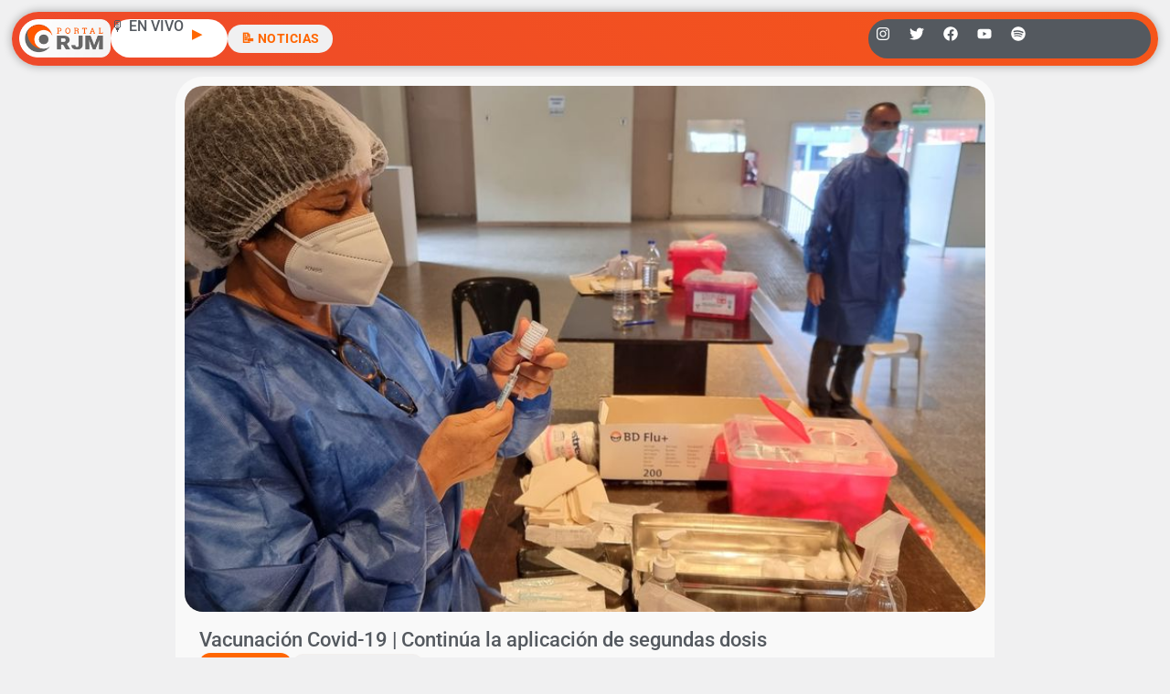

--- FILE ---
content_type: text/html; charset=utf-8
request_url: https://www.google.com/recaptcha/api2/aframe
body_size: 269
content:
<!DOCTYPE HTML><html><head><meta http-equiv="content-type" content="text/html; charset=UTF-8"></head><body><script nonce="XqsU5bqVX0bv4xlTDTXFBg">/** Anti-fraud and anti-abuse applications only. See google.com/recaptcha */ try{var clients={'sodar':'https://pagead2.googlesyndication.com/pagead/sodar?'};window.addEventListener("message",function(a){try{if(a.source===window.parent){var b=JSON.parse(a.data);var c=clients[b['id']];if(c){var d=document.createElement('img');d.src=c+b['params']+'&rc='+(localStorage.getItem("rc::a")?sessionStorage.getItem("rc::b"):"");window.document.body.appendChild(d);sessionStorage.setItem("rc::e",parseInt(sessionStorage.getItem("rc::e")||0)+1);localStorage.setItem("rc::h",'1768631488455');}}}catch(b){}});window.parent.postMessage("_grecaptcha_ready", "*");}catch(b){}</script></body></html>